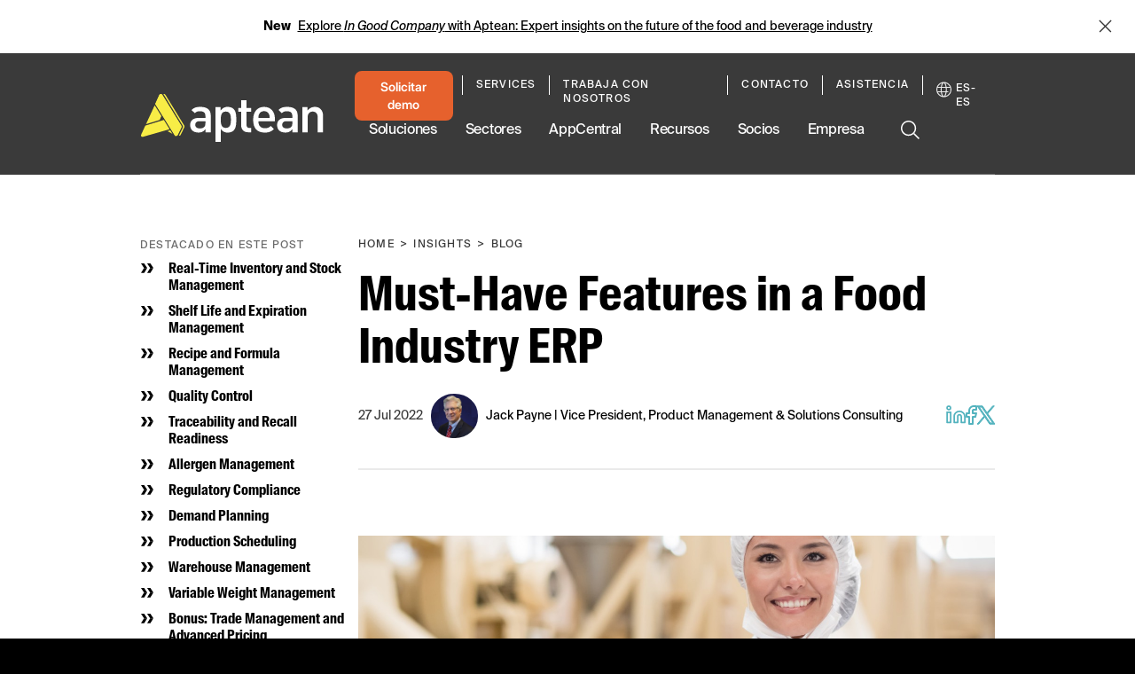

--- FILE ---
content_type: text/css
request_url: https://tags.srv.stackadapt.com/sa.css
body_size: -11
content:
:root {
    --sa-uid: '0-dea787d5-c602-5658-4af1-9d569d3b6d67';
}

--- FILE ---
content_type: text/plain
request_url: https://c.6sc.co/?m=1
body_size: 2
content:
6suuid=4f18d0172d4f14006f807f697301000048e61100